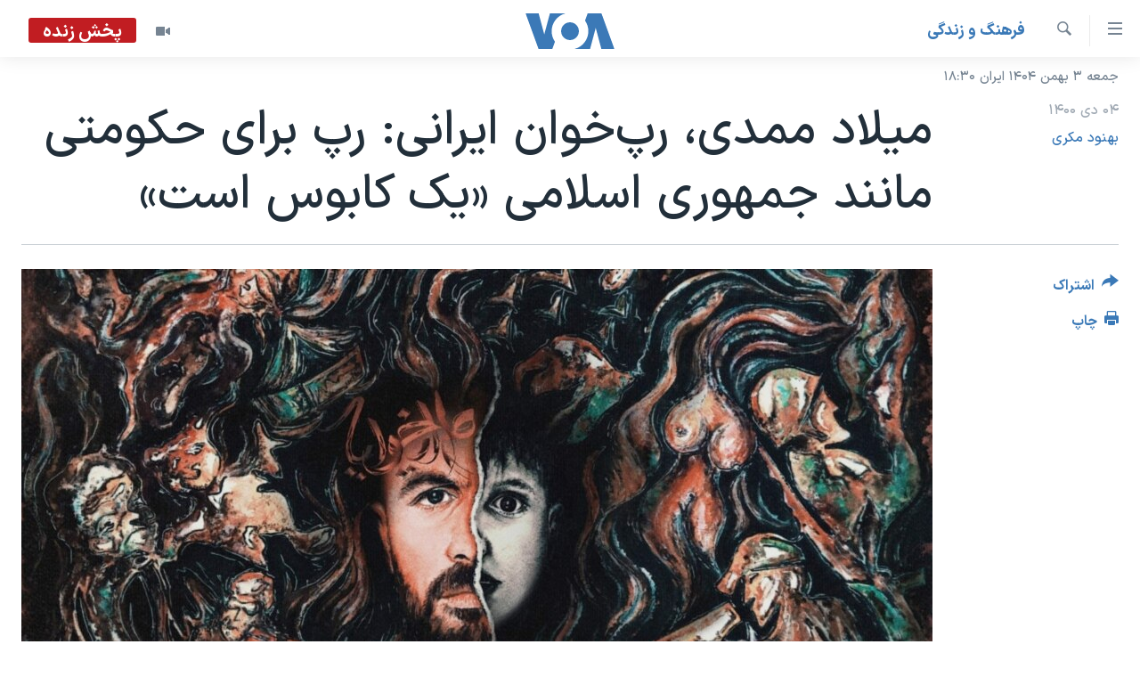

--- FILE ---
content_type: text/html; charset=utf-8
request_url: https://ir.voanews.com/a/milad-mamadi-iranian-rapper-album-protest-music/6369059.html
body_size: 15273
content:

<!DOCTYPE html>
<html lang="fa" dir="rtl" class="no-js">
<head>
<link href="/Content/responsive/VOA/fa-IR/VOA-fa-IR.css?&amp;av=0.0.0.0&amp;cb=306" rel="stylesheet"/>
<script src="https://tags.voanews.com/voa-pangea/prod/utag.sync.js"></script> <script type='text/javascript' src='https://www.youtube.com/iframe_api' async></script>
<script type="text/javascript">
//a general 'js' detection, must be on top level in <head>, due to CSS performance
document.documentElement.className = "js";
var cacheBuster = "306";
var appBaseUrl = "/";
var imgEnhancerBreakpoints = [0, 144, 256, 408, 650, 1023, 1597];
var isLoggingEnabled = false;
var isPreviewPage = false;
var isLivePreviewPage = false;
if (!isPreviewPage) {
window.RFE = window.RFE || {};
window.RFE.cacheEnabledByParam = window.location.href.indexOf('nocache=1') === -1;
const url = new URL(window.location.href);
const params = new URLSearchParams(url.search);
// Remove the 'nocache' parameter
params.delete('nocache');
// Update the URL without the 'nocache' parameter
url.search = params.toString();
window.history.replaceState(null, '', url.toString());
} else {
window.addEventListener('load', function() {
const links = window.document.links;
for (let i = 0; i < links.length; i++) {
links[i].href = '#';
links[i].target = '_self';
}
})
}
var pwaEnabled = false;
var swCacheDisabled;
</script>
<meta charset="utf-8" />
<title>میلاد ممدی، رپ‌خوان ایرانی: رپ برای حکومتی مانند جمهوری اسلامی &#171;یک کابوس است&#187;</title>
<meta name="description" content="رپ در واقع صدای مردم کف جامعه است و جامعه‌ای مثل ایران هم همیشه پر از تنش، و مشکلات متعددی از جمله مشکلات ایدئولوژیک و آزادی بیان است." />
<meta name="keywords" content="فرهنگ و زندگی, سرخط خبرها, مجید کاظمی, موسیقی رپ, مالیخولیا, میلاد ممدی, رپ‌خوان ایرانی" />
<meta name="viewport" content="width=device-width, initial-scale=1.0" />
<meta http-equiv="X-UA-Compatible" content="IE=edge" />
<meta name="robots" content="max-image-preview:large"><meta property="fb:pages" content="76683931440" />
<meta name="msvalidate.01" content="3286EE554B6F672A6F2E608C02343C0E" />
<link href="https://ir.voanews.com/a/milad-mamadi-iranian-rapper-album-protest-music/6369059.html" rel="canonical" />
<meta name="apple-mobile-web-app-title" content="صدای آمریکا" />
<meta name="apple-mobile-web-app-status-bar-style" content="black" />
<meta name="apple-itunes-app" content="app-id=1334373695, app-argument=//6369059.rtl" />
<meta content="میلاد ممدی، رپ‌خوان ایرانی: رپ برای حکومتی مانند جمهوری اسلامی «یک کابوس است»" property="og:title" />
<meta content="رپ در واقع صدای مردم کف جامعه است و جامعه‌ای مثل ایران هم همیشه پر از تنش، و مشکلات متعددی از جمله مشکلات ایدئولوژیک و آزادی بیان است." property="og:description" />
<meta content="article" property="og:type" />
<meta content="https://ir.voanews.com/a/milad-mamadi-iranian-rapper-album-protest-music/6369059.html" property="og:url" />
<meta content="صدای آمریکا" property="og:site_name" />
<meta content="https://www.facebook.com/voafarsi" property="article:publisher" />
<meta content="https://gdb.voanews.com/023d69f6-26be-4bdd-841f-12d6a8bda618_w1200_h630.jpg" property="og:image" />
<meta content="1200" property="og:image:width" />
<meta content="630" property="og:image:height" />
<meta content="110459702443185" property="fb:app_id" />
<meta content="بهنود مکری" name="Author" />
<meta content="summary_large_image" name="twitter:card" />
<meta content="@VOAfarsi" name="twitter:site" />
<meta content="https://gdb.voanews.com/023d69f6-26be-4bdd-841f-12d6a8bda618_w1200_h630.jpg" name="twitter:image" />
<meta content="میلاد ممدی، رپ‌خوان ایرانی: رپ برای حکومتی مانند جمهوری اسلامی «یک کابوس است»" name="twitter:title" />
<meta content="رپ در واقع صدای مردم کف جامعه است و جامعه‌ای مثل ایران هم همیشه پر از تنش، و مشکلات متعددی از جمله مشکلات ایدئولوژیک و آزادی بیان است." name="twitter:description" />
<link rel="amphtml" href="https://ir.voanews.com/amp/milad-mamadi-iranian-rapper-album-protest-music/6369059.html" />
<script type="application/ld+json">{"articleSection":"فرهنگ و زندگی","isAccessibleForFree":true,"headline":"میلاد ممدی، رپ‌خوان ایرانی: رپ برای حکومتی مانند جمهوری اسلامی «یک کابوس است»","inLanguage":"fa-IR","keywords":"فرهنگ و زندگی, سرخط خبرها, مجید کاظمی, موسیقی رپ, مالیخولیا, میلاد ممدی, رپ‌خوان ایرانی","author":{"@type":"Person","url":"https://ir.voanews.com/author/بهنود-مکری/ror_r","description":"","image":{"@type":"ImageObject"},"name":"بهنود مکری"},"datePublished":"2021-12-24 21:16:12Z","dateModified":"2021-12-25 15:58:12Z","publisher":{"logo":{"width":512,"height":220,"@type":"ImageObject","url":"https://ir.voanews.com/Content/responsive/VOA/fa-IR/img/logo.png"},"@type":"NewsMediaOrganization","url":"https://ir.voanews.com","sameAs":["https://www.facebook.com/voafarsi","https://telegram.me/farsivoa","https://twitter.com/VOAfarsi","https://www.youtube.com/voafarsi","https://instagram.com/voafarsi/","\r\n\r\nhttps://www.threads.net/@voafarsi"],"name":"صدای آمریکا","alternateName":"صدای آمریکا"},"@context":"https://schema.org","@type":"NewsArticle","mainEntityOfPage":"https://ir.voanews.com/a/milad-mamadi-iranian-rapper-album-protest-music/6369059.html","url":"https://ir.voanews.com/a/milad-mamadi-iranian-rapper-album-protest-music/6369059.html","description":"رپ در واقع صدای مردم کف جامعه است و جامعه‌ای مثل ایران هم همیشه پر از تنش، و مشکلات متعددی از جمله مشکلات ایدئولوژیک و آزادی بیان است.","image":{"width":1080,"height":608,"@type":"ImageObject","url":"https://gdb.voanews.com/023d69f6-26be-4bdd-841f-12d6a8bda618_w1080_h608.jpg"},"name":"میلاد ممدی، رپ‌خوان ایرانی: رپ برای حکومتی مانند جمهوری اسلامی «یک کابوس است»"}</script>
<script src="/Scripts/responsive/infographics.b?v=dVbZ-Cza7s4UoO3BqYSZdbxQZVF4BOLP5EfYDs4kqEo1&amp;av=0.0.0.0&amp;cb=306"></script>
<script src="/Scripts/responsive/loader.b?v=Q26XNwrL6vJYKjqFQRDnx01Lk2pi1mRsuLEaVKMsvpA1&amp;av=0.0.0.0&amp;cb=306"></script>
<link rel="icon" type="image/svg+xml" href="/Content/responsive/VOA/img/webApp/favicon.svg" />
<link rel="alternate icon" href="/Content/responsive/VOA/img/webApp/favicon.ico" />
<link rel="apple-touch-icon" sizes="152x152" href="/Content/responsive/VOA/img/webApp/ico-152x152.png" />
<link rel="apple-touch-icon" sizes="144x144" href="/Content/responsive/VOA/img/webApp/ico-144x144.png" />
<link rel="apple-touch-icon" sizes="114x114" href="/Content/responsive/VOA/img/webApp/ico-114x114.png" />
<link rel="apple-touch-icon" sizes="72x72" href="/Content/responsive/VOA/img/webApp/ico-72x72.png" />
<link rel="apple-touch-icon-precomposed" href="/Content/responsive/VOA/img/webApp/ico-57x57.png" />
<link rel="icon" sizes="192x192" href="/Content/responsive/VOA/img/webApp/ico-192x192.png" />
<link rel="icon" sizes="128x128" href="/Content/responsive/VOA/img/webApp/ico-128x128.png" />
<meta name="msapplication-TileColor" content="#ffffff" />
<meta name="msapplication-TileImage" content="/Content/responsive/VOA/img/webApp/ico-144x144.png" />
<link rel="alternate" type="application/rss+xml" title="VOA - Top Stories [RSS]" href="/api/" />
<link rel="sitemap" type="application/rss+xml" href="/sitemap.xml" />
</head>
<body class=" nav-no-loaded cc_theme pg-article print-lay-article js-category-to-nav nojs-images date-time-enabled">
<script type="text/javascript" >
var analyticsData = {url:"https://ir.voanews.com/a/milad-mamadi-iranian-rapper-album-protest-music/6369059.html",property_id:"476",article_uid:"6369059",page_title:"میلاد ممدی، رپ‌خوان ایرانی: رپ برای حکومتی مانند جمهوری اسلامی «یک کابوس است»",page_type:"article",content_type:"article",subcontent_type:"article",last_modified:"2021-12-25 15:58:12Z",pub_datetime:"2021-12-24 21:16:12Z",pub_year:"2021",pub_month:"12",pub_day:"24",pub_hour:"21",pub_weekday:"Friday",section:"فرهنگ و زندگی",english_section:"s_persian_news_arts",byline:"بهنود مکری",categories:"s_persian_news_arts,s_latest_news",tags:"مجید کاظمی;موسیقی رپ;مالیخولیا;میلاد ممدی;رپ‌خوان ایرانی",domain:"ir.voanews.com",language:"Persian",language_service:"VOA Persian",platform:"web",copied:"no",copied_article:"",copied_title:"",runs_js:"Yes",cms_release:"8.44.0.0.306",enviro_type:"prod",slug:"milad-mamadi-iranian-rapper-album-protest-music",entity:"VOA",short_language_service:"PER",platform_short:"W",page_name:"میلاد ممدی، رپ‌خوان ایرانی: رپ برای حکومتی مانند جمهوری اسلامی «یک کابوس است»"};
</script>
<noscript><iframe src="https://www.googletagmanager.com/ns.html?id=GTM-N8MP7P" height="0" width="0" style="display:none;visibility:hidden"></iframe></noscript><script type="text/javascript" data-cookiecategory="analytics">
var gtmEventObject = Object.assign({}, analyticsData, {event: 'page_meta_ready'});window.dataLayer = window.dataLayer || [];window.dataLayer.push(gtmEventObject);
if (top.location === self.location) { //if not inside of an IFrame
var renderGtm = "true";
if (renderGtm === "true") {
(function(w,d,s,l,i){w[l]=w[l]||[];w[l].push({'gtm.start':new Date().getTime(),event:'gtm.js'});var f=d.getElementsByTagName(s)[0],j=d.createElement(s),dl=l!='dataLayer'?'&l='+l:'';j.async=true;j.src='//www.googletagmanager.com/gtm.js?id='+i+dl;f.parentNode.insertBefore(j,f);})(window,document,'script','dataLayer','GTM-N8MP7P');
}
}
</script>
<!--Analytics tag js version start-->
<script type="text/javascript" data-cookiecategory="analytics">
var utag_data = Object.assign({}, analyticsData, {});
if(typeof(TealiumTagFrom)==='function' && typeof(TealiumTagSearchKeyword)==='function') {
var utag_from=TealiumTagFrom();var utag_searchKeyword=TealiumTagSearchKeyword();
if(utag_searchKeyword!=null && utag_searchKeyword!=='' && utag_data["search_keyword"]==null) utag_data["search_keyword"]=utag_searchKeyword;if(utag_from!=null && utag_from!=='') utag_data["from"]=TealiumTagFrom();}
if(window.top!== window.self&&utag_data.page_type==="snippet"){utag_data.page_type = 'iframe';}
try{if(window.top!==window.self&&window.self.location.hostname===window.top.location.hostname){utag_data.platform = 'self-embed';utag_data.platform_short = 'se';}}catch(e){if(window.top!==window.self&&window.self.location.search.includes("platformType=self-embed")){utag_data.platform = 'cross-promo';utag_data.platform_short = 'cp';}}
(function(a,b,c,d){ a="https://tags.voanews.com/voa-pangea/prod/utag.js"; b=document;c="script";d=b.createElement(c);d.src=a;d.type="text/java"+c;d.async=true; a=b.getElementsByTagName(c)[0];a.parentNode.insertBefore(d,a); })();
</script>
<!--Analytics tag js version end-->
<!-- Analytics tag management NoScript -->
<noscript>
<img style="position: absolute; border: none;" src="https://ssc.voanews.com/b/ss/bbgprod,bbgentityvoa/1/G.4--NS/1767390217?pageName=voa%3aper%3aw%3aarticle%3a%d9%85%db%8c%d9%84%d8%a7%d8%af%20%d9%85%d9%85%d8%af%db%8c%d8%8c%20%d8%b1%d9%be%e2%80%8c%d8%ae%d9%88%d8%a7%d9%86%20%d8%a7%db%8c%d8%b1%d8%a7%d9%86%db%8c%3a%20%d8%b1%d9%be%20%d8%a8%d8%b1%d8%a7%db%8c%20%d8%ad%da%a9%d9%88%d9%85%d8%aa%db%8c%20%d9%85%d8%a7%d9%86%d9%86%d8%af%20%d8%ac%d9%85%d9%87%d9%88%d8%b1%db%8c%20%d8%a7%d8%b3%d9%84%d8%a7%d9%85%db%8c%20%c2%ab%db%8c%da%a9%20%da%a9%d8%a7%d8%a8%d9%88%d8%b3%20%d8%a7%d8%b3%d8%aa%c2%bb&amp;c6=%d9%85%db%8c%d9%84%d8%a7%d8%af%20%d9%85%d9%85%d8%af%db%8c%d8%8c%20%d8%b1%d9%be%e2%80%8c%d8%ae%d9%88%d8%a7%d9%86%20%d8%a7%db%8c%d8%b1%d8%a7%d9%86%db%8c%3a%20%d8%b1%d9%be%20%d8%a8%d8%b1%d8%a7%db%8c%20%d8%ad%da%a9%d9%88%d9%85%d8%aa%db%8c%20%d9%85%d8%a7%d9%86%d9%86%d8%af%20%d8%ac%d9%85%d9%87%d9%88%d8%b1%db%8c%20%d8%a7%d8%b3%d9%84%d8%a7%d9%85%db%8c%20%c2%ab%db%8c%da%a9%20%da%a9%d8%a7%d8%a8%d9%88%d8%b3%20%d8%a7%d8%b3%d8%aa%c2%bb&amp;v36=8.44.0.0.306&amp;v6=D=c6&amp;g=https%3a%2f%2fir.voanews.com%2fa%2fmilad-mamadi-iranian-rapper-album-protest-music%2f6369059.html&amp;c1=D=g&amp;v1=D=g&amp;events=event1,event52&amp;c16=voa%20persian&amp;v16=D=c16&amp;c5=s_persian_news_arts&amp;v5=D=c5&amp;ch=%d9%81%d8%b1%d9%87%d9%86%da%af%20%d9%88%20%d8%b2%d9%86%d8%af%da%af%db%8c&amp;c15=persian&amp;v15=D=c15&amp;c4=article&amp;v4=D=c4&amp;c14=6369059&amp;v14=D=c14&amp;v20=no&amp;c17=web&amp;v17=D=c17&amp;mcorgid=518abc7455e462b97f000101%40adobeorg&amp;server=ir.voanews.com&amp;pageType=D=c4&amp;ns=bbg&amp;v29=D=server&amp;v25=voa&amp;v30=476&amp;v105=D=User-Agent " alt="analytics" width="1" height="1" /></noscript>
<!-- End of Analytics tag management NoScript -->
<!--*** Accessibility links - For ScreenReaders only ***-->
<section>
<div class="sr-only">
<h2>لینکهای قابل دسترسی</h2>
<ul>
<li><a href="#content" data-disable-smooth-scroll="1">جهش به محتوای اصلی</a></li>
<li><a href="#navigation" data-disable-smooth-scroll="1">جهش به صفحه اصلی </a></li>
<li><a href="#txtHeaderSearch" data-disable-smooth-scroll="1">جهش به جستجو</a></li>
</ul>
</div>
</section>
<div dir="rtl">
<div id="page">
<aside>
<div class="c-lightbox overlay-modal">
<div class="c-lightbox__intro">
<h2 class="c-lightbox__intro-title"></h2>
<button class="btn btn--rounded c-lightbox__btn c-lightbox__intro-next" title="بعدی">
<span class="ico ico--rounded ico-chevron-forward"></span>
<span class="sr-only">بعدی</span>
</button>
</div>
<div class="c-lightbox__nav">
<button class="btn btn--rounded c-lightbox__btn c-lightbox__btn--close" title="ببندید">
<span class="ico ico--rounded ico-close"></span>
<span class="sr-only">ببندید</span>
</button>
<button class="btn btn--rounded c-lightbox__btn c-lightbox__btn--prev" title="قبلی">
<span class="ico ico--rounded ico-chevron-backward"></span>
<span class="sr-only">قبلی</span>
</button>
<button class="btn btn--rounded c-lightbox__btn c-lightbox__btn--next" title="بعدی">
<span class="ico ico--rounded ico-chevron-forward"></span>
<span class="sr-only">بعدی</span>
</button>
</div>
<div class="c-lightbox__content-wrap">
<figure class="c-lightbox__content">
<span class="c-spinner c-spinner--lightbox">
<img src="/Content/responsive/img/player-spinner.png"
alt="لطفأ صبر کنيد"
title="لطفأ صبر کنيد" />
</span>
<div class="c-lightbox__img">
<div class="thumb">
<img src="" alt="" />
</div>
</div>
<figcaption>
<div class="c-lightbox__info c-lightbox__info--foot">
<span class="c-lightbox__counter"></span>
<span class="caption c-lightbox__caption"></span>
</div>
</figcaption>
</figure>
</div>
<div class="hidden">
<div class="content-advisory__box content-advisory__box--lightbox">
<span class="content-advisory__box-text">هشدار: این تصویر ممکن است برای شما دلخراش باشد.</span>
<button class="btn btn--transparent content-advisory__box-btn m-t-md" value="text" type="button">
<span class="btn__text">
برای دیدن، اینجا را کلیک کنید
</span>
</button>
</div>
</div>
</div>
<div class="print-dialogue">
<div class="container">
<h3 class="print-dialogue__title section-head">گزینه‌های چاپ</h3>
<div class="print-dialogue__opts">
<ul class="print-dialogue__opt-group">
<li class="form__group form__group--checkbox">
<input class="form__check " id="checkboxImages" name="checkboxImages" type="checkbox" checked="checked" />
<label for="checkboxImages" class="form__label m-t-md">عکس</label>
</li>
<li class="form__group form__group--checkbox">
<input class="form__check " id="checkboxMultimedia" name="checkboxMultimedia" type="checkbox" checked="checked" />
<label for="checkboxMultimedia" class="form__label m-t-md">چند رسانه‌ای</label>
</li>
</ul>
<ul class="print-dialogue__opt-group">
<li class="form__group form__group--checkbox">
<input class="form__check " id="checkboxEmbedded" name="checkboxEmbedded" type="checkbox" checked="checked" />
<label for="checkboxEmbedded" class="form__label m-t-md">محتوای پیوست</label>
</li>
<li class="form__group form__group--checkbox">
<input class="form__check " id="checkboxComments" name="checkboxComments" type="checkbox" />
<label for="checkboxComments" class="form__label m-t-md">نظرات</label>
</li>
</ul>
</div>
<div class="print-dialogue__buttons">
<button class="btn btn--secondary close-button" type="button" title="لغو ">
<span class="btn__text ">لغو </span>
</button>
<button class="btn btn-cust-print m-l-sm" type="button" title="چاپ">
<span class="btn__text ">چاپ</span>
</button>
</div>
</div>
</div>
<div class="ctc-message pos-fix">
<div class="ctc-message__inner">لینک در حافظه ذخیره شد</div>
</div>
</aside>
<div class="hdr-20 hdr-20--big">
<div class="hdr-20__inner">
<div class="hdr-20__max pos-rel">
<div class="hdr-20__side hdr-20__side--primary d-flex">
<label data-for="main-menu-ctrl" data-switcher-trigger="true" data-switch-target="main-menu-ctrl" class="burger hdr-trigger pos-rel trans-trigger" data-trans-evt="click" data-trans-id="menu">
<span class="ico ico-close hdr-trigger__ico hdr-trigger__ico--close burger__ico burger__ico--close"></span>
<span class="ico ico-menu hdr-trigger__ico hdr-trigger__ico--open burger__ico burger__ico--open"></span>
</label>
<div class="menu-pnl pos-fix trans-target" data-switch-target="main-menu-ctrl" data-trans-id="menu">
<div class="menu-pnl__inner">
<nav class="main-nav menu-pnl__item menu-pnl__item--first">
<ul class="main-nav__list accordeon" data-analytics-tales="false" data-promo-name="link" data-location-name="nav,secnav">
<li class="main-nav__item">
<a class="main-nav__item-name main-nav__item-name--link" href="/" title="خانه" >خانه</a>
</li>
<li class="main-nav__item accordeon__item" data-switch-target="menu-item-790">
<label class="main-nav__item-name main-nav__item-name--label accordeon__control-label" data-switcher-trigger="true" data-for="menu-item-790">
موضوع ها
<span class="ico ico-chevron-down main-nav__chev"></span>
</label>
<div class="main-nav__sub-list">
<a class="main-nav__item-name main-nav__item-name--link main-nav__item-name--sub" href="/iran" title="ایران" data-item-name="iran" >ایران</a>
<a class="main-nav__item-name main-nav__item-name--link main-nav__item-name--sub" href="/america" title="آمریکا" data-item-name="us" >آمریکا</a>
<a class="main-nav__item-name main-nav__item-name--link main-nav__item-name--sub" href="/world" title="جهان" data-item-name="world" >جهان</a>
<a class="main-nav__item-name main-nav__item-name--link main-nav__item-name--sub" href="/z/1031" title="گزیده‌ها" data-item-name="s_persian_news" >گزیده‌ها</a>
<a class="main-nav__item-name main-nav__item-name--link main-nav__item-name--sub" href="/z/3826" title="ویژه برنامه‌ها" data-item-name="p_special-programs" >ویژه برنامه‌ها</a>
<a class="main-nav__item-name main-nav__item-name--link main-nav__item-name--sub" href="/z/6646" title="ویدیوها" data-item-name="s_videos" >ویدیوها</a>
<a class="main-nav__item-name main-nav__item-name--link main-nav__item-name--sub" href="/z/4264" title="حقوق شهروندی" data-item-name="s_civil-rights" >حقوق شهروندی</a>
<a class="main-nav__item-name main-nav__item-name--link main-nav__item-name--sub" href="/z/1037" title="علم و فناوری" data-item-name="s_persian_news_science-technology" >علم و فناوری</a>
<a class="main-nav__item-name main-nav__item-name--link main-nav__item-name--sub" href="/z/1113" title="گالری عکس" data-item-name="persian_news_photo-galleries" >گالری عکس</a>
<a class="main-nav__item-name main-nav__item-name--link main-nav__item-name--sub" href="/p/6980.html" title="آرشیو پخش زنده" >آرشیو پخش زنده</a>
</div>
</li>
<li class="main-nav__item">
<a class="main-nav__item-name main-nav__item-name--link" href="/programs/tv" title="برنامه های تلویزیونی" >برنامه های تلویزیونی</a>
</li>
<li class="main-nav__item">
<a class="main-nav__item-name main-nav__item-name--link" href="/schedule/tv.html#live-now" title="جدول برنامه ها" >جدول برنامه ها</a>
</li>
<li class="main-nav__item accordeon__item" data-switch-target="menu-item-1810">
<label class="main-nav__item-name main-nav__item-name--label accordeon__control-label" data-switcher-trigger="true" data-for="menu-item-1810">
صفحه‌های ویژه
<span class="ico ico-chevron-down main-nav__chev"></span>
</label>
<div class="main-nav__sub-list">
<a class="main-nav__item-name main-nav__item-name--link main-nav__item-name--sub" href="/p/7055.html" title="صفحه‌های ویژه" >صفحه‌های ویژه</a>
<a class="main-nav__item-name main-nav__item-name--link main-nav__item-name--sub" href="/p/9836.html" title="۲۵۰سالگی آمریکا" data-item-name="America250 project" >۲۵۰سالگی آمریکا</a>
<a class="main-nav__item-name main-nav__item-name--link main-nav__item-name--sub" href="/p/9133.html" title="مستندها" target="_blank" rel="noopener">مستندها</a>
<a class="main-nav__item-name main-nav__item-name--link main-nav__item-name--sub" href="/p/9582.html" title="بایگانی برنامه‌های تلویزیونی" target="_blank" rel="noopener">بایگانی برنامه‌های تلویزیونی</a>
<a class="main-nav__item-name main-nav__item-name--link main-nav__item-name--sub" href="/z/7939" title="انتخابات ریاست جمهوری آمریکا ۲۰۲۴" target="_blank" rel="noopener">انتخابات ریاست جمهوری آمریکا ۲۰۲۴</a>
<a class="main-nav__item-name main-nav__item-name--link main-nav__item-name--sub" href="/p/9307.html" title="حمله جمهوری اسلامی به اسرائیل" data-item-name="M.E. in crisis" >حمله جمهوری اسلامی به اسرائیل</a>
<a class="main-nav__item-name main-nav__item-name--link main-nav__item-name--sub" href="/p/9035.html" title="رمز مهسا" target="_blank" rel="noopener">رمز مهسا</a>
<a class="main-nav__item-name main-nav__item-name--link main-nav__item-name--sub" href="/p/8996.html" title="ورزش زنان در ایران" target="_blank" rel="noopener">ورزش زنان در ایران</a>
<a class="main-nav__item-name main-nav__item-name--link main-nav__item-name--sub" href="/p/8448.html" title="اعتراضات زن، زندگی، آزادی" target="_blank" rel="noopener">اعتراضات زن، زندگی، آزادی</a>
<a class="main-nav__item-name main-nav__item-name--link main-nav__item-name--sub" href="/p/7777.html" title="مجموعه مستندهای دادخواهی" target="_blank" rel="noopener">مجموعه مستندهای دادخواهی</a>
<a class="main-nav__item-name main-nav__item-name--link main-nav__item-name--sub" href="/p/9294.html" title="برنامه‌های نوروز ۱۴۰۳" target="_blank" rel="noopener">برنامه‌های نوروز ۱۴۰۳</a>
<a class="main-nav__item-name main-nav__item-name--link main-nav__item-name--sub" href="/p/7842.html" title="تریبونال مردمی آبان ۹۸" target="_blank" rel="noopener">تریبونال مردمی آبان ۹۸</a>
<a class="main-nav__item-name main-nav__item-name--link main-nav__item-name--sub" href="/p/8330.html" title="دادگاه حمید نوری" target="_blank" rel="noopener">دادگاه حمید نوری</a>
<a class="main-nav__item-name main-nav__item-name--link main-nav__item-name--sub" href="/p/7197.html" title="چهل سال گروگان‌گیری" target="_blank" rel="noopener">چهل سال گروگان‌گیری</a>
<a class="main-nav__item-name main-nav__item-name--link main-nav__item-name--sub" href="/p/6715.html" title="قانون شفافیت دارائی کادر رهبری ایران" target="_blank" rel="noopener">قانون شفافیت دارائی کادر رهبری ایران</a>
<a class="main-nav__item-name main-nav__item-name--link main-nav__item-name--sub" href="/p/7207.html" title="اعتراضات مردمی آبان ۹۸" target="_blank" rel="noopener">اعتراضات مردمی آبان ۹۸</a>
<a class="main-nav__item-name main-nav__item-name--link main-nav__item-name--sub" href="/p/9085.html" title="اسرائیل در جنگ" target="_blank" rel="noopener">اسرائیل در جنگ</a>
<a class="main-nav__item-name main-nav__item-name--link main-nav__item-name--sub" href="/p/9084.html" title="نرگس محمدی برنده جایزه نوبل صلح" target="_blank" rel="noopener">نرگس محمدی برنده جایزه نوبل صلح</a>
<a class="main-nav__item-name main-nav__item-name--link main-nav__item-name--sub" href="/z/1160" title="همایش محافظه‌کاران آمریکا &#171;سی‌پک&#187;" target="_blank" rel="noopener">همایش محافظه‌کاران آمریکا &#171;سی‌پک&#187;</a>
</div>
</li>
</ul>
</nav>
<div class="menu-pnl__item">
<a href="https://learningenglish.voanews.com/" class="menu-pnl__item-link" alt="یادگیری زبان انگلیسی">یادگیری زبان انگلیسی</a>
</div>
<div class="menu-pnl__item menu-pnl__item--social">
<h5 class="menu-pnl__sub-head">دنبال کنید</h5>
<a href="https://www.facebook.com/voafarsi" title="در فیسبوک ما را دنبال کنید" data-analytics-text="follow_on_facebook" class="btn btn--rounded btn--social-inverted menu-pnl__btn js-social-btn btn-facebook" target="_blank" rel="noopener">
<span class="ico ico-facebook-alt ico--rounded"></span>
</a>
<a href="https://telegram.me/farsivoa" title="در تلگرام ما را دنبال کنید" data-analytics-text="follow_on_telegram" class="btn btn--rounded btn--social-inverted menu-pnl__btn js-social-btn btn-telegram" target="_blank" rel="noopener">
<span class="ico ico-telegram ico--rounded"></span>
</a>
<a href="
https://www.threads.net/@voafarsi" title="در تردز ما را دنبال کنید" data-analytics-text="follow_on_threads" class="btn btn--rounded btn--social-inverted menu-pnl__btn js-social-btn btn-threads" target="_blank" rel="noopener">
<span class="ico ico-threads ico--rounded"></span>
</a>
<a href="https://twitter.com/VOAfarsi" title="در ایکس ما را دنبال کنید" data-analytics-text="follow_on_twitter" class="btn btn--rounded btn--social-inverted menu-pnl__btn js-social-btn btn-twitter" target="_blank" rel="noopener">
<span class="ico ico-twitter ico--rounded"></span>
</a>
<a href="https://www.youtube.com/voafarsi" title="در یوتیوب ما را دنبال کنید" data-analytics-text="follow_on_youtube" class="btn btn--rounded btn--social-inverted menu-pnl__btn js-social-btn btn-youtube" target="_blank" rel="noopener">
<span class="ico ico-youtube ico--rounded"></span>
</a>
<a href="https://instagram.com/voafarsi/" title="در اینستاگرام ما را دنبال کنید" data-analytics-text="follow_on_instagram" class="btn btn--rounded btn--social-inverted menu-pnl__btn js-social-btn btn-instagram" target="_blank" rel="noopener">
<span class="ico ico-instagram ico--rounded"></span>
</a>
</div>
<div class="menu-pnl__item">
<a href="/navigation/allsites" class="menu-pnl__item-link">
<span class="ico ico-languages "></span>
زبانهای مختلف
</a>
</div>
</div>
</div>
<label data-for="top-search-ctrl" data-switcher-trigger="true" data-switch-target="top-search-ctrl" class="top-srch-trigger hdr-trigger">
<span class="ico ico-close hdr-trigger__ico hdr-trigger__ico--close top-srch-trigger__ico top-srch-trigger__ico--close"></span>
<span class="ico ico-search hdr-trigger__ico hdr-trigger__ico--open top-srch-trigger__ico top-srch-trigger__ico--open"></span>
</label>
<div class="srch-top srch-top--in-header" data-switch-target="top-search-ctrl">
<div class="container">
<form action="/s" class="srch-top__form srch-top__form--in-header" id="form-topSearchHeader" method="get" role="search"><label for="txtHeaderSearch" class="sr-only">جستجو</label>
<input type="text" id="txtHeaderSearch" name="k" placeholder="متن جستجو ...." accesskey="s" value="" class="srch-top__input analyticstag-event" onkeydown="if (event.keyCode === 13) { FireAnalyticsTagEventOnSearch('search', $dom.get('#txtHeaderSearch')[0].value) }" />
<button title="جستجو" type="submit" class="btn btn--top-srch analyticstag-event" onclick="FireAnalyticsTagEventOnSearch('search', $dom.get('#txtHeaderSearch')[0].value) ">
<span class="ico ico-search"></span>
</button></form>
</div>
</div>
<a href="/" class="main-logo-link">
<img src="/Content/responsive/VOA/fa-IR/img/logo-compact.svg" class="main-logo main-logo--comp" alt="site logo">
<img src="/Content/responsive/VOA/fa-IR/img/logo.svg" class="main-logo main-logo--big" alt="site logo">
</a>
</div>
<div class="hdr-20__side hdr-20__side--secondary d-flex">
<a href="/z/6646" title="ویدیو" class="hdr-20__secondary-item" data-item-name="video">
<span class="ico ico-video hdr-20__secondary-icon"></span>
</a>
<a href="/s" title="جستجو" class="hdr-20__secondary-item hdr-20__secondary-item--search" data-item-name="search">
<span class="ico ico-search hdr-20__secondary-icon hdr-20__secondary-icon--search"></span>
</a>
<div class="hdr-20__secondary-item live-b-drop">
<div class="live-b-drop__off">
<a href="/live/video/86" class="live-b-drop__link" title="پخش زنده" data-item-name="live">
<span class="badge badge--live-btn badge--live">
پخش زنده
</span>
</a>
</div>
<div class="live-b-drop__on hidden">
<label data-for="live-ctrl" data-switcher-trigger="true" data-switch-target="live-ctrl" class="live-b-drop__label pos-rel">
<span class="badge badge--live badge--live-btn">
پخش زنده
</span>
<span class="ico ico-close live-b-drop__label-ico live-b-drop__label-ico--close"></span>
</label>
<div class="live-b-drop__panel" id="targetLivePanelDiv" data-switch-target="live-ctrl"></div>
</div>
</div>
<div class="srch-bottom">
<form action="/s" class="srch-bottom__form d-flex" id="form-bottomSearch" method="get" role="search"><label for="txtSearch" class="sr-only">جستجو</label>
<input type="search" id="txtSearch" name="k" placeholder="متن جستجو ...." accesskey="s" value="" class="srch-bottom__input analyticstag-event" onkeydown="if (event.keyCode === 13) { FireAnalyticsTagEventOnSearch('search', $dom.get('#txtSearch')[0].value) }" />
<button title="جستجو" type="submit" class="btn btn--bottom-srch analyticstag-event" onclick="FireAnalyticsTagEventOnSearch('search', $dom.get('#txtSearch')[0].value) ">
<span class="ico ico-search"></span>
</button></form>
</div>
</div>
<img src="/Content/responsive/VOA/fa-IR/img/logo-print.gif" class="logo-print" alt="site logo">
<img src="/Content/responsive/VOA/fa-IR/img/logo-print_color.png" class="logo-print logo-print--color" alt="site logo">
</div>
</div>
</div>
<script>
if (document.body.className.indexOf('pg-home') > -1) {
var nav2In = document.querySelector('.hdr-20__inner');
var nav2Sec = document.querySelector('.hdr-20__side--secondary');
var secStyle = window.getComputedStyle(nav2Sec);
if (nav2In && window.pageYOffset < 150 && secStyle['position'] !== 'fixed') {
nav2In.classList.add('hdr-20__inner--big')
}
}
</script>
<div class="c-hlights c-hlights--breaking c-hlights--no-item" data-hlight-display="mobile,desktop">
<div class="c-hlights__wrap container p-0">
<div class="c-hlights__nav">
<a role="button" href="#" title="قبلی">
<span class="ico ico-chevron-backward m-0"></span>
<span class="sr-only">قبلی</span>
</a>
<a role="button" href="#" title="بعدی">
<span class="ico ico-chevron-forward m-0"></span>
<span class="sr-only">بعدی</span>
</a>
</div>
<span class="c-hlights__label">
<span class="">خبر فوری</span>
<span class="switcher-trigger">
<label data-for="more-less-1" data-switcher-trigger="true" class="switcher-trigger__label switcher-trigger__label--more p-b-0" title="بیشتر بخوانید">
<span class="ico ico-chevron-down"></span>
</label>
<label data-for="more-less-1" data-switcher-trigger="true" class="switcher-trigger__label switcher-trigger__label--less p-b-0" title="کمتر">
<span class="ico ico-chevron-up"></span>
</label>
</span>
</span>
<ul class="c-hlights__items switcher-target" data-switch-target="more-less-1">
</ul>
</div>
</div> <div class="date-time-area ">
<div class="container">
<span class="date-time">
جمعه ۳ بهمن ۱۴۰۴ ایران ۱۸:۳۰
</span>
</div>
</div>
<div id="content">
<main class="container">
<div class="hdr-container">
<div class="row">
<div class="col-category col-xs-12 col-md-2 pull-left"> <div class="category js-category">
<a class="" href="/z/1080">فرهنگ و زندگی</a> </div>
</div><div class="col-title col-xs-12 col-md-10 pull-right"> <h1 class="title pg-title">
میلاد ممدی، رپ‌خوان ایرانی: رپ برای حکومتی مانند جمهوری اسلامی &#171;یک کابوس است&#187;
</h1>
</div><div class="col-publishing-details col-xs-12 col-sm-12 col-md-2 pull-left"> <div class="publishing-details ">
<div class="published">
<span class="date" >
<time pubdate="pubdate" datetime="2021-12-25T00:46:12+03:30">
۰۴ دی ۱۴۰۰
</time>
</span>
</div>
<div class="links">
<ul class="links__list links__list--column">
<li class="links__item">
<a class="links__item-link" href="/author/بهنود-مکری/ror_r" title="بهنود مکری">بهنود مکری</a>
</li>
</ul>
</div>
</div>
</div><div class="col-lg-12 separator"> <div class="separator">
<hr class="title-line" />
</div>
</div><div class="col-multimedia col-xs-12 col-md-10 pull-right"> <div class="cover-media">
<figure class="media-image js-media-expand">
<div class="img-wrap">
<div class="thumb thumb16_9">
<img src="https://gdb.voanews.com/023d69f6-26be-4bdd-841f-12d6a8bda618_w250_r1_s.jpg" alt="" />
</div>
</div>
</figure>
</div>
</div><div class="col-xs-12 col-md-2 pull-left article-share pos-rel"> <div class="share--box">
<div class="sticky-share-container" style="display:none">
<div class="container">
<a href="https://ir.voanews.com" id="logo-sticky-share">&nbsp;</a>
<div class="pg-title pg-title--sticky-share">
میلاد ممدی، رپ‌خوان ایرانی: رپ برای حکومتی مانند جمهوری اسلامی &#171;یک کابوس است&#187;
</div>
<div class="sticked-nav-actions">
<!--This part is for sticky navigation display-->
<p class="buttons link-content-sharing p-0 ">
<button class="btn btn--link btn-content-sharing p-t-0 " id="btnContentSharing" value="text" role="Button" type="" title="گزینه های بیشتر اشتراک گذاری">
<span class="ico ico-share ico--l"></span>
<span class="btn__text ">
اشتراک
</span>
</button>
</p>
<aside class="content-sharing js-content-sharing js-content-sharing--apply-sticky content-sharing--sticky"
role="complementary"
data-share-url="https://ir.voanews.com/a/milad-mamadi-iranian-rapper-album-protest-music/6369059.html" data-share-title="میلاد ممدی، رپ‌خوان ایرانی: رپ برای حکومتی مانند جمهوری اسلامی &#171;یک کابوس است&#187;" data-share-text="">
<div class="content-sharing__popover">
<h6 class="content-sharing__title">اشتراک </h6>
<button href="#close" id="btnCloseSharing" class="btn btn--text-like content-sharing__close-btn">
<span class="ico ico-close ico--l"></span>
</button>
<ul class="content-sharing__list">
<li class="content-sharing__item">
<div class="ctc ">
<input type="text" class="ctc__input" readonly="readonly">
<a href="" js-href="https://ir.voanews.com/a/milad-mamadi-iranian-rapper-album-protest-music/6369059.html" class="content-sharing__link ctc__button">
<span class="ico ico-copy-link ico--rounded ico--s"></span>
<span class="content-sharing__link-text">دریافت لینک</span>
</a>
</div>
</li>
<li class="content-sharing__item">
<a href="https://facebook.com/sharer.php?u=https%3a%2f%2fir.voanews.com%2fa%2fmilad-mamadi-iranian-rapper-album-protest-music%2f6369059.html"
data-analytics-text="share_on_facebook"
title="Facebook" target="_blank"
class="content-sharing__link js-social-btn">
<span class="ico ico-facebook ico--rounded ico--s"></span>
<span class="content-sharing__link-text">Facebook</span>
</a>
</li>
<li class="content-sharing__item">
<a href="https://telegram.me/share/url?url=https%3a%2f%2fir.voanews.com%2fa%2fmilad-mamadi-iranian-rapper-album-protest-music%2f6369059.html"
data-analytics-text="share_on_telegram"
title="Telegram" target="_blank"
class="content-sharing__link js-social-btn">
<span class="ico ico-telegram ico--rounded ico--s"></span>
<span class="content-sharing__link-text">Telegram</span>
</a>
</li>
<li class="content-sharing__item">
<a href="https://twitter.com/share?url=https%3a%2f%2fir.voanews.com%2fa%2fmilad-mamadi-iranian-rapper-album-protest-music%2f6369059.html&amp;text=%d9%85%db%8c%d9%84%d8%a7%d8%af+%d9%85%d9%85%d8%af%db%8c%d8%8c+%d8%b1%d9%be%e2%80%8c%d8%ae%d9%88%d8%a7%d9%86+%d8%a7%db%8c%d8%b1%d8%a7%d9%86%db%8c%3a+%d8%b1%d9%be+%d8%a8%d8%b1%d8%a7%db%8c+%d8%ad%da%a9%d9%88%d9%85%d8%aa%db%8c+%d9%85%d8%a7%d9%86%d9%86%d8%af+%d8%ac%d9%85%d9%87%d9%88%d8%b1%db%8c+%d8%a7%d8%b3%d9%84%d8%a7%d9%85%db%8c+%c2%ab%db%8c%da%a9+%da%a9%d8%a7%d8%a8%d9%88%d8%b3+%d8%a7%d8%b3%d8%aa%c2%bb"
data-analytics-text="share_on_twitter"
title="Twitter" target="_blank"
class="content-sharing__link js-social-btn">
<span class="ico ico-twitter ico--rounded ico--s"></span>
<span class="content-sharing__link-text">Twitter</span>
</a>
</li>
<li class="content-sharing__item visible-xs-inline-block visible-sm-inline-block">
<a href="whatsapp://send?text=https%3a%2f%2fir.voanews.com%2fa%2fmilad-mamadi-iranian-rapper-album-protest-music%2f6369059.html"
data-analytics-text="share_on_whatsapp"
title="WhatsApp" target="_blank"
class="content-sharing__link js-social-btn">
<span class="ico ico-whatsapp ico--rounded ico--s"></span>
<span class="content-sharing__link-text">WhatsApp</span>
</a>
</li>
<li class="content-sharing__item">
<a href="mailto:?body=https%3a%2f%2fir.voanews.com%2fa%2fmilad-mamadi-iranian-rapper-album-protest-music%2f6369059.html&amp;subject=میلاد ممدی، رپ‌خوان ایرانی: رپ برای حکومتی مانند جمهوری اسلامی &#171;یک کابوس است&#187;"
title="Email"
class="content-sharing__link ">
<span class="ico ico-email ico--rounded ico--s"></span>
<span class="content-sharing__link-text">Email</span>
</a>
</li>
</ul>
</div>
</aside>
</div>
</div>
</div>
<div class="links">
<p class="buttons link-content-sharing p-0 ">
<button class="btn btn--link btn-content-sharing p-t-0 " id="btnContentSharing" value="text" role="Button" type="" title="گزینه های بیشتر اشتراک گذاری">
<span class="ico ico-share ico--l"></span>
<span class="btn__text ">
اشتراک
</span>
</button>
</p>
<aside class="content-sharing js-content-sharing " role="complementary"
data-share-url="https://ir.voanews.com/a/milad-mamadi-iranian-rapper-album-protest-music/6369059.html" data-share-title="میلاد ممدی، رپ‌خوان ایرانی: رپ برای حکومتی مانند جمهوری اسلامی &#171;یک کابوس است&#187;" data-share-text="">
<div class="content-sharing__popover">
<h6 class="content-sharing__title">اشتراک </h6>
<button href="#close" id="btnCloseSharing" class="btn btn--text-like content-sharing__close-btn">
<span class="ico ico-close ico--l"></span>
</button>
<ul class="content-sharing__list">
<li class="content-sharing__item">
<div class="ctc ">
<input type="text" class="ctc__input" readonly="readonly">
<a href="" js-href="https://ir.voanews.com/a/milad-mamadi-iranian-rapper-album-protest-music/6369059.html" class="content-sharing__link ctc__button">
<span class="ico ico-copy-link ico--rounded ico--l"></span>
<span class="content-sharing__link-text">دریافت لینک</span>
</a>
</div>
</li>
<li class="content-sharing__item">
<a href="https://facebook.com/sharer.php?u=https%3a%2f%2fir.voanews.com%2fa%2fmilad-mamadi-iranian-rapper-album-protest-music%2f6369059.html"
data-analytics-text="share_on_facebook"
title="Facebook" target="_blank"
class="content-sharing__link js-social-btn">
<span class="ico ico-facebook ico--rounded ico--l"></span>
<span class="content-sharing__link-text">Facebook</span>
</a>
</li>
<li class="content-sharing__item">
<a href="https://telegram.me/share/url?url=https%3a%2f%2fir.voanews.com%2fa%2fmilad-mamadi-iranian-rapper-album-protest-music%2f6369059.html"
data-analytics-text="share_on_telegram"
title="Telegram" target="_blank"
class="content-sharing__link js-social-btn">
<span class="ico ico-telegram ico--rounded ico--l"></span>
<span class="content-sharing__link-text">Telegram</span>
</a>
</li>
<li class="content-sharing__item">
<a href="https://twitter.com/share?url=https%3a%2f%2fir.voanews.com%2fa%2fmilad-mamadi-iranian-rapper-album-protest-music%2f6369059.html&amp;text=%d9%85%db%8c%d9%84%d8%a7%d8%af+%d9%85%d9%85%d8%af%db%8c%d8%8c+%d8%b1%d9%be%e2%80%8c%d8%ae%d9%88%d8%a7%d9%86+%d8%a7%db%8c%d8%b1%d8%a7%d9%86%db%8c%3a+%d8%b1%d9%be+%d8%a8%d8%b1%d8%a7%db%8c+%d8%ad%da%a9%d9%88%d9%85%d8%aa%db%8c+%d9%85%d8%a7%d9%86%d9%86%d8%af+%d8%ac%d9%85%d9%87%d9%88%d8%b1%db%8c+%d8%a7%d8%b3%d9%84%d8%a7%d9%85%db%8c+%c2%ab%db%8c%da%a9+%da%a9%d8%a7%d8%a8%d9%88%d8%b3+%d8%a7%d8%b3%d8%aa%c2%bb"
data-analytics-text="share_on_twitter"
title="Twitter" target="_blank"
class="content-sharing__link js-social-btn">
<span class="ico ico-twitter ico--rounded ico--l"></span>
<span class="content-sharing__link-text">Twitter</span>
</a>
</li>
<li class="content-sharing__item visible-xs-inline-block visible-sm-inline-block">
<a href="whatsapp://send?text=https%3a%2f%2fir.voanews.com%2fa%2fmilad-mamadi-iranian-rapper-album-protest-music%2f6369059.html"
data-analytics-text="share_on_whatsapp"
title="WhatsApp" target="_blank"
class="content-sharing__link js-social-btn">
<span class="ico ico-whatsapp ico--rounded ico--l"></span>
<span class="content-sharing__link-text">WhatsApp</span>
</a>
</li>
<li class="content-sharing__item">
<a href="mailto:?body=https%3a%2f%2fir.voanews.com%2fa%2fmilad-mamadi-iranian-rapper-album-protest-music%2f6369059.html&amp;subject=میلاد ممدی، رپ‌خوان ایرانی: رپ برای حکومتی مانند جمهوری اسلامی &#171;یک کابوس است&#187;"
title="Email"
class="content-sharing__link ">
<span class="ico ico-email ico--rounded ico--l"></span>
<span class="content-sharing__link-text">Email</span>
</a>
</li>
</ul>
</div>
</aside>
<p class="link-print visible-md visible-lg buttons p-0">
<button class="btn btn--link btn-print p-t-0" onclick="if (typeof FireAnalyticsTagEvent === 'function') {FireAnalyticsTagEvent({ on_page_event: 'print_story' });}return false" title="(CTRL+P)">
<span class="ico ico-print"></span>
<span class="btn__text">چاپ</span>
</button>
</p>
</div>
</div>
</div>
</div>
</div>
<div class="body-container">
<div class="row">
<div class="col-xs-12 col-sm-12 col-md-10 col-lg-10 pull-right">
<div class="row">
<div class="col-xs-12 col-sm-12 col-md-8 col-lg-8 pull-left bottom-offset content-offset">
<div id="article-content" class="content-floated-wrap fb-quotable">
<div class="wsw">
<p>میلاد ممدی، رپ‌خوان ایرانی ساکن آلمان، نخستین آلبوم رسمی خود را با عنوان «مالیخولیا» منتشر کرد.</p>
<p>این آلبوم رپ شامل هشت آهنگ است و روایت موسیقایی دهه‌های مختلف زندگی این هنرمند محسوب می‌شود که با رویکردی نامتعارف به موضوعات فرهنگی، اجتماعی، و سیاسی ایران می‌پردازد. </p>
<p>تمامی اشعار این آلبوم را میلاد ممدی سروده، ‌و موسیقی توسط مجید کاظمی ساخته و تنظیم شده است.</p>
<p>میلاد ممدی به دلیل محدودیت‌های موجود در ایران، به ویژه در زمینه موسیقی رپ محبور به ترک این کشور شد و فعالیت‌های هنری خود را در آلمان ادامه می‌دهد.</p><div class="wsw__embed">
<figure class="media-image js-media-expand">
<div class="img-wrap">
<div class="thumb">
<img alt="میلاد ممدی" src="https://gdb.voanews.com/F5B846DA-2954-4FB9-BBB7-F968FC3525C9_w250_r0.jpg" />
</div>
</div>
<figcaption>
<span class="caption">میلاد ممدی</span>
</figcaption>
</figure>
</div>
<p> </p>
<p>او در گفت‌وگو با بهنود مکری از صدای آمریکا درباره زندگی، ویژگی‌های آثارش، و آلبوم مالیخولیا توضیحاتی داد.</p>
<p><strong>چند سال است که در عرصه موسیقی فعال هستی و چرا از ایران خارج شدی ؟</strong></p>
<p>میلاد ممدی : از دوران نوجوانی با شروع جریان رپ فارسی در اوایل دهه هشتاد خورشیدی، شروع کردم به نوشتن و از یه جایی به بعد، فهمیدم که برای نوشتن جملات، و چیدن کلمات کنار هم باید خیلی مراقب باشم. </p>
<p>از همانجا به صورت جدی‌تر با سانسور و خودسانسوری آشنا شدم که در سبکی مثل رپ، به هیچ عنوان پذیرفته نیست، ولی من در کشوری زندگی می‌کردم که سانسور و خودسانسوری، بخش وسیعی از ایدئولوژی حاکم بر آن بود، پس به تبعید اجباری تن دادم و از ایران مهاجرت کردم.</p>
<p><strong>به نظرت چرا حکومت ایران با رپ به ویژه رپ سیاسی، اجتماعی، یا اعتراضی مشکل دارد ؟</strong></p>
<p> میلاد ممدی : رپ در واقع صدای مردم کف جامعه است و جامعه‌ای مثل ایران هم همیشه پر از تنش، و مشکلات متعددی از جمله مشکلات ایدئولوژیک و آزادی بیان است. برای حکومتی که رضایت جامعه‌اش هیچ اولویتی ندارد، موسیقی رپ مثل یک کابوس است و می‌تواند روند جریان حکومتی آن حاکمیت را به صورت خیلی جدی تهدید کند.</p><div class="wsw__embed">
<figure class="media-image js-media-expand">
<div class="img-wrap">
<div class="thumb">
<img alt="میلاد ممدی" src="https://gdb.voanews.com/3A7E66D8-1680-467E-B3E9-1D555FEB1BBF_w250_r0.jpg" />
</div>
</div>
<figcaption>
<span class="caption">میلاد ممدی</span>
</figcaption>
</figure>
</div>
<p> </p>
<p><strong>زندگی در خارج چطور است، شرایط با ایران چه تفاوت‌هایی دارد ؟</strong></p>
<p>میلاد ممدی : من شاید از لحاظ جغرافیایی از ایران خارج شدم، ولی تقریبا همه اتفاقات و تراکنش‌های ذهنیم با ایران گره خورده است، چرا که ۲۵ سال اول عمرم را در ایران به سر بردم. البته با زندگی در خارج از ایران هم کنار آمده‌ام و این یعنی خانه، برای من هیچ مرز و حدی ندارد و می‌توان همه جای این کره خاکی زندگی کرد. </p>
<p>بزرگ‌ترین تفاوت جامعه اینجا با ایران، استقلال فکری است که هر انسان بدون هیچ مانعی در راستای اهداف خود دارد. چنین چیزی اصلا در جامعه ایران وجود ندارد و متاسفانه ما کاملا با یک سیستم تمامیت‌خواه طرف هستیم که می‌خواهد هر تفکری غیر از افکار خود را از میان بردارد.</p><div class="wsw__embed">
<figure class="media-image js-media-expand">
<div class="img-wrap">
<div class="thumb">
<img alt="میلاد ممدی" src="https://gdb.voanews.com/3C0A84F7-0AA4-4286-9FF7-556AF63C3819_w250_r0.jpg" />
</div>
</div>
<figcaption>
<span class="caption">میلاد ممدی</span>
</figcaption>
</figure>
</div>
<p> </p>
<p><strong>چه نوع رپ‌خوانی هستی، درباره سبک کار یا ویژگی‌های اشعارت توضیح بده ؟</strong></p>
<p>میلاد ممدی : فکر کنم می‌توانم خود را یک رپ‌خوان آلترناتیو معرفی کنم که از هیچ خط و سیستمی پیروی نمی‌کند و کاملا مستقل است. اشعارم، اشعاری هستند که یک بی‌نظمی را به صورت منظم در خود جای داده است که آن بی‌نظمی نشأت گرفته از سیستمی است که ذهن من در آن رشد کرده است.</p>
<p><strong>درباره آلبوم جدید مالیخولیا صحبت کنیم، چه مسیر یا خط داستانی دارد ؟</strong></p>
<p>در مالیخولیا، یک بچه دهه شصتی از تفكرات پدر و مادرش، و اوضاع اجتماعى و سياسي زمانه خود صحبت مي‌کند. او شرايط، دغدغه‌ها، و مشكلات آن دوران تا دهه‌های بعدى، ‌و در واقع كودكى، نوجوانى، جوانى، و در نهايت مهاجرتش را با متن اشعارش به تصوير می‌کشد.</p>
<p>در بخش موسيقى و يا بيت آلبوم از موسیقی همان دوران نیز استفاده کردیم ‌و به اصطلاح سمپل شده است تا بتواند بهتر، تصاوير آن دوران را در ذهن مخاطب زنده كند.</p><div class="clear"></div>
<div class="wsw__embed">
<div class="infgraphicsAttach" >
<script type="text/javascript">
initInfographics(
{
groups:[],
params:[{"Name":"embed_code","Value":"&lt;blockquote class=\"instagram-media\" data-instgrm-captioned data-instgrm-permalink=\"https://www.instagram.com/tv/CW0iIe9I2ZP/?utm_source=ig_embed&amp;utm_campaign=loading\" data-instgrm-version=\"14\" style=\" background:#FFF; border:0; border-radius:3px; box-shadow:0 0 1px 0 rgba(0,0,0,0.5),0 1px 10px 0 rgba(0,0,0,0.15); margin: 1px; max-width:540px; min-width:326px; padding:0; width:99.375%; width:-webkit-calc(100% - 2px); width:calc(100% - 2px);\"&gt;&lt;div style=\"padding:16px;\"&gt; &lt;a href=\"https://www.instagram.com/tv/CW0iIe9I2ZP/?utm_source=ig_embed&amp;utm_campaign=loading\" style=\" background:#FFFFFF; line-height:0; padding:0 0; text-align:center; text-decoration:none; width:100%;\" target=\"_blank\"&gt; &lt;div style=\" display: flex; flex-direction: row; align-items: center;\"&gt; &lt;div style=\"background-color: #F4F4F4; border-radius: 50%; flex-grow: 0; height: 40px; margin-right: 14px; width: 40px;\"&gt;&lt;/div&gt; &lt;div style=\"display: flex; flex-direction: column; flex-grow: 1; justify-content: center;\"&gt; &lt;div style=\" background-color: #F4F4F4; border-radius: 4px; flex-grow: 0; height: 14px; margin-bottom: 6px; width: 100px;\"&gt;&lt;/div&gt; &lt;div style=\" background-color: #F4F4F4; border-radius: 4px; flex-grow: 0; height: 14px; width: 60px;\"&gt;&lt;/div&gt;&lt;/div&gt;&lt;/div&gt;&lt;div style=\"padding: 19% 0;\"&gt;&lt;/div&gt; &lt;div style=\"display:block; height:50px; margin:0 auto 12px; width:50px;\"&gt;&lt;svg width=\"50px\" height=\"50px\" viewBox=\"0 0 60 60\" version=\"1.1\" xmlns=\"https://www.w3.org/2000/svg\" xmlns:xlink=\"https://www.w3.org/1999/xlink\"&gt;&lt;g stroke=\"none\" stroke-width=\"1\" fill=\"none\" fill-rule=\"evenodd\"&gt;&lt;g transform=\"translate(-511.000000, -20.000000)\" fill=\"#000000\"&gt;&lt;g&gt;&lt;path d=\"M556.869,30.41 C554.814,30.41 553.148,32.076 553.148,34.131 C553.148,36.186 554.814,37.852 556.869,37.852 C558.924,37.852 560.59,36.186 560.59,34.131 C560.59,32.076 558.924,30.41 556.869,30.41 M541,60.657 C535.114,60.657 530.342,55.887 530.342,50 C530.342,44.114 535.114,39.342 541,39.342 C546.887,39.342 551.658,44.114 551.658,50 C551.658,55.887 546.887,60.657 541,60.657 M541,33.886 C532.1,33.886 524.886,41.1 524.886,50 C524.886,58.899 532.1,66.113 541,66.113 C549.9,66.113 557.115,58.899 557.115,50 C557.115,41.1 549.9,33.886 541,33.886 M565.378,62.101 C565.244,65.022 564.756,66.606 564.346,67.663 C563.803,69.06 563.154,70.057 562.106,71.106 C561.058,72.155 560.06,72.803 558.662,73.347 C557.607,73.757 556.021,74.244 553.102,74.378 C549.944,74.521 548.997,74.552 541,74.552 C533.003,74.552 532.056,74.521 528.898,74.378 C525.979,74.244 524.393,73.757 523.338,73.347 C521.94,72.803 520.942,72.155 519.894,71.106 C518.846,70.057 518.197,69.06 517.654,67.663 C517.244,66.606 516.755,65.022 516.623,62.101 C516.479,58.943 516.448,57.996 516.448,50 C516.448,42.003 516.479,41.056 516.623,37.899 C516.755,34.978 517.244,33.391 517.654,32.338 C518.197,30.938 518.846,29.942 519.894,28.894 C520.942,27.846 521.94,27.196 523.338,26.654 C524.393,26.244 525.979,25.756 528.898,25.623 C532.057,25.479 533.004,25.448 541,25.448 C548.997,25.448 549.943,25.479 553.102,25.623 C556.021,25.756 557.607,26.244 558.662,26.654 C560.06,27.196 561.058,27.846 562.106,28.894 C563.154,29.942 563.803,30.938 564.346,32.338 C564.756,33.391 565.244,34.978 565.378,37.899 C565.522,41.056 565.552,42.003 565.552,50 C565.552,57.996 565.522,58.943 565.378,62.101 M570.82,37.631 C570.674,34.438 570.167,32.258 569.425,30.349 C568.659,28.377 567.633,26.702 565.965,25.035 C564.297,23.368 562.623,22.342 560.652,21.575 C558.743,20.834 556.562,20.326 553.369,20.18 C550.169,20.033 549.148,20 541,20 C532.853,20 531.831,20.033 528.631,20.18 C525.438,20.326 523.257,20.834 521.349,21.575 C519.376,22.342 517.703,23.368 516.035,25.035 C514.368,26.702 513.342,28.377 512.574,30.349 C511.834,32.258 511.326,34.438 511.181,37.631 C511.035,40.831 511,41.851 511,50 C511,58.147 511.035,59.17 511.181,62.369 C511.326,65.562 511.834,67.743 512.574,69.651 C513.342,71.625 514.368,73.296 516.035,74.965 C517.703,76.634 519.376,77.658 521.349,78.425 C523.257,79.167 525.438,79.673 528.631,79.82 C531.831,79.965 532.853,80.001 541,80.001 C549.148,80.001 550.169,79.965 553.369,79.82 C556.562,79.673 558.743,79.167 560.652,78.425 C562.623,77.658 564.297,76.634 565.965,74.965 C567.633,73.296 568.659,71.625 569.425,69.651 C570.167,67.743 570.674,65.562 570.82,62.369 C570.966,59.17 571,58.147 571,50 C571,41.851 570.966,40.831 570.82,37.631\"&gt;&lt;/path&gt;&lt;/g&gt;&lt;/g&gt;&lt;/g&gt;&lt;/svg&gt;&lt;/div&gt;&lt;div style=\"padding-top: 8px;\"&gt; &lt;div style=\" color:#3897f0; font-family:Arial,sans-serif; font-size:14px; font-style:normal; font-weight:550; line-height:18px;\"&gt;View this post on Instagram&lt;/div&gt;&lt;/div&gt;&lt;div style=\"padding: 12.5% 0;\"&gt;&lt;/div&gt; &lt;div style=\"display: flex; flex-direction: row; margin-bottom: 14px; align-items: center;\"&gt;&lt;div&gt; &lt;div style=\"background-color: #F4F4F4; border-radius: 50%; height: 12.5px; width: 12.5px; transform: translateX(0px) translateY(7px);\"&gt;&lt;/div&gt; &lt;div style=\"background-color: #F4F4F4; height: 12.5px; transform: rotate(-45deg) translateX(3px) translateY(1px); width: 12.5px; flex-grow: 0; margin-right: 14px; margin-left: 2px;\"&gt;&lt;/div&gt; &lt;div style=\"background-color: #F4F4F4; border-radius: 50%; height: 12.5px; width: 12.5px; transform: translateX(9px) translateY(-18px);\"&gt;&lt;/div&gt;&lt;/div&gt;&lt;div style=\"margin-left: 8px;\"&gt; &lt;div style=\" background-color: #F4F4F4; border-radius: 50%; flex-grow: 0; height: 20px; width: 20px;\"&gt;&lt;/div&gt; &lt;div style=\" width: 0; height: 0; border-top: 2px solid transparent; border-left: 6px solid #f4f4f4; border-bottom: 2px solid transparent; transform: translateX(16px) translateY(-4px) rotate(30deg)\"&gt;&lt;/div&gt;&lt;/div&gt;&lt;div style=\"margin-left: auto;\"&gt; &lt;div style=\" width: 0px; border-top: 8px solid #F4F4F4; border-right: 8px solid transparent; transform: translateY(16px);\"&gt;&lt;/div&gt; &lt;div style=\" background-color: #F4F4F4; flex-grow: 0; height: 12px; width: 16px; transform: translateY(-4px);\"&gt;&lt;/div&gt; &lt;div style=\" width: 0; height: 0; border-top: 8px solid #F4F4F4; border-left: 8px solid transparent; transform: translateY(-4px) translateX(8px);\"&gt;&lt;/div&gt;&lt;/div&gt;&lt;/div&gt; &lt;div style=\"display: flex; flex-direction: column; flex-grow: 1; justify-content: center; margin-bottom: 24px;\"&gt; &lt;div style=\" background-color: #F4F4F4; border-radius: 4px; flex-grow: 0; height: 14px; margin-bottom: 6px; width: 224px;\"&gt;&lt;/div&gt; &lt;div style=\" background-color: #F4F4F4; border-radius: 4px; flex-grow: 0; height: 14px; width: 144px;\"&gt;&lt;/div&gt;&lt;/div&gt;&lt;/a&gt;&lt;p style=\" color:#c9c8cd; font-family:Arial,sans-serif; font-size:14px; line-height:17px; margin-bottom:0; margin-top:8px; overflow:hidden; padding:8px 0 7px; text-align:center; text-overflow:ellipsis; white-space:nowrap;\"&gt;&lt;a href=\"https://www.instagram.com/tv/CW0iIe9I2ZP/?utm_source=ig_embed&amp;utm_campaign=loading\" style=\" color:#c9c8cd; font-family:Arial,sans-serif; font-size:14px; font-style:normal; font-weight:normal; line-height:17px; text-decoration:none;\" target=\"_blank\"&gt;A post shared by Milad Mamadi (@milad_mamadi)&lt;/a&gt;&lt;/p&gt;&lt;/div&gt;&lt;/blockquote&gt; &lt;script async src=\"//www.instagram.com/embed.js\"&gt;&lt;/script&gt;","DefaultValue":"","HtmlEncode":true,"Type":"String"}],
isMobile:true
});
</script>
<div class="instagramSnippetDiv"></div>
<script type="text/javascript">
(function (d) {
var paramLink = Infographics.Param["embed_code"],
render = function() {
var decodeAndParseHtml = function(html) {
var txt = document.createElement("textarea");
txt.innerHTML = html;
var frame = document.createElement('iframe');
frame.style.display = 'none';
document.body.appendChild(frame);
frame.contentDocument.open();
frame.contentDocument.write(txt.value);
frame.contentDocument.close();
var el = frame.contentDocument.body.firstChild;
document.body.removeChild(frame);
return el;
};
window.FB = undefined;
var oThisInstagramSnippet=d.querySelector(".instagramSnippetDiv:not(.instagramSnippetRendered)");
oThisInstagramSnippet.append(decodeAndParseHtml(paramLink));
var scriptEle = d.createElement("script");
scriptEle.src = "\/\/www.instagram.com\/embed.js";
scriptEle.setAttribute('async', '');
oThisInstagramSnippet.appendChild(scriptEle);
oThisInstagramSnippet.className = oThisInstagramSnippet.className + " instagramSnippetRendered";
var rendered = d.querySelector(".instagramSnippetRendered");
rendered.style = "display:flex;justify-content:center;"
};
render();
})(document);
</script>
</div>
</div>
<p> </p>
<p><strong>درباره یکی دو قطعه اجتماعی توضیح بده، مثلا سراغ چه سوژه‌هایی رفتی ؟</strong></p>
<p> آهنگ هفتم آلبوم «شرره» نام دارد و درباره تولد فرزندی است از پدر و مادرى كه تحت تاثير شرايط جنگ زده جامعه، زير فشار و تبليغات سيستماتيك حكومت برای فرزندآوری، بچه دار می‌شوند. او تولد خود را تولدی بدون عشق و کاملا سیاه، جنگ‌زده، و خشن می‌داند. </p>
<p>«شهر بازى»، آهنگ آلبوم، از فضاى بى‌بند و بار یک کشور به اصطلاح غرب‌ستیز و در عین حال غرب‌زده می‌گوید و چنین کشوری را به تصوير می‌کشد که هنر و موسیقی حاصل از آن جامعه و سیستم را فقط بخشی از زباله تهوع‌آور یک ایدئولوژی فاسد می‌داند.</p><div class="wsw__embed">
<figure class="media-image js-media-expand">
<div class="img-wrap">
<div class="thumb">
<img alt="میلاد ممدی" src="https://gdb.voanews.com/547DFB7C-B33F-4FBD-B47F-1D7ECEFE75C8_w250_r0.jpg" />
</div>
</div>
<figcaption>
<span class="caption">میلاد ممدی</span>
</figcaption>
</figure>
</div>
<p> </p>
<p><strong>آلبوم مالیخولیا به چه صورتی منتشر شده است ؟ </strong></p>
<p>آلبوم مالیخولیا در تمام پلت‌فرم‌های اینترنتی موسیقی مانند «اسپاتیفای»، «ساندکلاد»، «آی‌تونز»، و «اپل موزیک» به صورت دیجیتالی منتشر شده است، و تعداد محدود هم بصورت سی‌دی یا لوح فشرده از طریق <a class="wsw__a" href="https://www.miladmamadi.com" target="_blank">وب‌سایت من</a> در دسترس علاقمندان است. </p>
<p>به همین مناسبت در ماه‌های آینده در حال تهیه و تدارک تورهای اروپایی هستیم تا آهنگ‌های آلبوم مالیخولیا را به صورت زنده اجرا کنیم و طرفداران را از نزدیک ببینیم.</p>
</div>
<ul>
</ul>
</div>
</div>
<div class="col-xs-12 col-sm-12 col-md-4 col-lg-4 pull-left design-top-offset"> <div class="region">
</div>
</div>
</div>
</div>
</div>
</div>
</main>
<a class="btn pos-abs p-0 lazy-scroll-load" data-ajax="true" data-ajax-mode="replace" data-ajax-update="#ymla-section" data-ajax-url="/part/section/5/8846" href="/p/8846.html" loadonce="true" title="بیشتر بخوانید">​</a> <div id="ymla-section" class="clear ymla-section"></div>
</div>
<footer role="contentinfo">
<div id="foot" class="foot">
<div class="container">
<div class="foot-nav collapsed" id="foot-nav">
<div class="menu">
<ul class="items">
<li class="socials block-socials">
<span class="handler" id="socials-handler">
دنبال کنید
</span>
<div class="inner">
<ul class="subitems follow">
<li>
<a href="https://www.facebook.com/voafarsi" title="در فیسبوک ما را دنبال کنید" data-analytics-text="follow_on_facebook" class="btn btn--rounded js-social-btn btn-facebook" target="_blank" rel="noopener">
<span class="ico ico-facebook-alt ico--rounded"></span>
</a>
</li>
<li>
<a href="https://telegram.me/farsivoa" title="در تلگرام ما را دنبال کنید" data-analytics-text="follow_on_telegram" class="btn btn--rounded js-social-btn btn-telegram" target="_blank" rel="noopener">
<span class="ico ico-telegram ico--rounded"></span>
</a>
</li>
<li>
<a href="https://twitter.com/VOAfarsi" title="در ایکس ما را دنبال کنید" data-analytics-text="follow_on_twitter" class="btn btn--rounded js-social-btn btn-twitter" target="_blank" rel="noopener">
<span class="ico ico-twitter ico--rounded"></span>
</a>
</li>
<li>
<a href="https://www.youtube.com/voafarsi" title="در یوتیوب ما را دنبال کنید" data-analytics-text="follow_on_youtube" class="btn btn--rounded js-social-btn btn-youtube" target="_blank" rel="noopener">
<span class="ico ico-youtube ico--rounded"></span>
</a>
</li>
<li>
<a href="https://instagram.com/voafarsi/" title="در اینستاگرام ما را دنبال کنید" data-analytics-text="follow_on_instagram" class="btn btn--rounded js-social-btn btn-instagram" target="_blank" rel="noopener">
<span class="ico ico-instagram ico--rounded"></span>
</a>
</li>
<li>
<a href="
https://www.threads.net/@voafarsi" title="در تردز ما را دنبال کنید" data-analytics-text="follow_on_threads" class="btn btn--rounded js-social-btn btn-threads" target="_blank" rel="noopener">
<span class="ico ico-threads ico--rounded"></span>
</a>
</li>
<li>
<a href="/rssfeeds" title="آر اس اس" data-analytics-text="follow_on_rss" class="btn btn--rounded js-social-btn btn-rss" >
<span class="ico ico-rss ico--rounded"></span>
</a>
</li>
<li>
<a href="/podcasts" title="پادکست" data-analytics-text="follow_on_podcast" class="btn btn--rounded js-social-btn btn-podcast" >
<span class="ico ico-podcast ico--rounded"></span>
</a>
</li>
<li>
<a href="/subscribe.html" title="اشتراک" data-analytics-text="follow_on_subscribe" class="btn btn--rounded js-social-btn btn-email" >
<span class="ico ico-email ico--rounded"></span>
</a>
</li>
</ul>
</div>
</li>
<li class="block-primary collapsed collapsible item">
<span class="handler">
در باره ما
<span title="close tab" class="ico ico-chevron-up"></span>
<span title="open tab" class="ico ico-chevron-down"></span>
<span title="اضافه کن" class="ico ico-plus"></span>
<span title="حذف" class="ico ico-minus"></span>
</span>
<div class="inner">
<ul class="subitems">
<li class="subitem">
<a class="handler" href="https://ir.voanews.com/a/section-508/5328201.html" title="متمم بخش ۵۰۸" >متمم بخش ۵۰۸</a>
</li>
<li class="subitem">
<a class="handler" href="http://m.ir.voanews.com/p/6135.html" title="منشور صدای آمریکا" >منشور صدای آمریکا</a>
</li>
<li class="subitem">
<a class="handler" href="/p/6154.html" title="حقوق و مقررات" >حقوق و مقررات</a>
</li>
<li class="subitem">
<a class="handler" href="/p/5357.html" title="قوانین تالار" >قوانین تالار</a>
</li>
</ul>
</div>
</li>
<li class="block-primary collapsed collapsible item">
<span class="handler">
خدمات
<span title="close tab" class="ico ico-chevron-up"></span>
<span title="open tab" class="ico ico-chevron-down"></span>
<span title="اضافه کن" class="ico ico-plus"></span>
<span title="حذف" class="ico ico-minus"></span>
</span>
<div class="inner">
<ul class="subitems">
<li class="subitem">
<a class="handler" href="/a/6423546.html" title="اپلیکیشن +VOA" >اپلیکیشن +VOA</a>
</li>
<li class="subitem">
<a class="handler" href="/p/6136.html" title="فیلترشکن" >فیلترشکن</a>
</li>
<li class="subitem">
<a class="handler" href="https://ir.voanews.com/subscribe.html" title="اشتراک خبرنامه" >اشتراک خبرنامه</a>
</li>
<li class="subitem">
<a class="handler" href="https://ir.voanews.com/a/archive_pnn-jobs/6096084.html" title="آگهی استخدام" >آگهی استخدام</a>
</li>
<li class="subitem">
<a class="handler" href="/p/6152.html" title="ماهواره ها" >ماهواره ها</a>
</li>
</ul>
</div>
</li>
<li class="block-secondary collapsed collapsible item">
<span class="handler">
گوناگون
<span title="close tab" class="ico ico-chevron-up"></span>
<span title="open tab" class="ico ico-chevron-down"></span>
<span title="اضافه کن" class="ico ico-plus"></span>
<span title="حذف" class="ico ico-minus"></span>
</span>
<div class="inner">
<ul class="subitems">
<li class="subitem">
<a class="handler" href="/p/7055.html" title="صفحه‌های ویژه" >صفحه‌های ویژه</a>
</li>
<li class="subitem">
<a class="handler" href="https://ir.voanews.com/p/6980.html" title="آرشیو پخش زنده" >آرشیو پخش زنده</a>
</li>
<li class="subitem">
<a class="handler" href="/p/6142.html" title="رؤسای جمهوری آمریکا" >رؤسای جمهوری آمریکا</a>
</li>
<li class="subitem">
<a class="handler" href="/p/9582.html" title="بایگانی برنامه‌های تلویزیونی" target="_blank" rel="noopener">بایگانی برنامه‌های تلویزیونی</a>
</li>
<li class="subitem">
<a class="handler" href="https://editorials.voa.gov/z/6242" title="دیدگاه‌ واشنگتن" >دیدگاه‌ واشنگتن</a>
</li>
</ul>
</div>
</li>
</ul>
</div>
</div>
<div class="foot__item foot__item--copyrights">
<p class="copyright"></p>
</div>
</div>
</div>
</footer> </div>
</div>
<script defer src="/Scripts/responsive/serviceWorkerInstall.js?cb=306"></script>
<script type="text/javascript">
// opera mini - disable ico font
if (navigator.userAgent.match(/Opera Mini/i)) {
document.getElementsByTagName("body")[0].className += " can-not-ff";
}
// mobile browsers test
if (typeof RFE !== 'undefined' && RFE.isMobile) {
if (RFE.isMobile.any()) {
document.getElementsByTagName("body")[0].className += " is-mobile";
}
else {
document.getElementsByTagName("body")[0].className += " is-not-mobile";
}
}
</script>
<script src="/conf.js?x=306" type="text/javascript"></script>
<div class="responsive-indicator">
<div class="visible-xs-block">XS</div>
<div class="visible-sm-block">SM</div>
<div class="visible-md-block">MD</div>
<div class="visible-lg-block">LG</div>
</div>
<script type="text/javascript">
var bar_data = {
"apiId": "6369059",
"apiType": "1",
"isEmbedded": "0",
"culture": "fa-IR",
"cookieName": "cmsLoggedIn",
"cookieDomain": "ir.voanews.com"
};
</script>
<div id="scriptLoaderTarget" style="display:none;contain:strict;"></div>
</body>
</html>